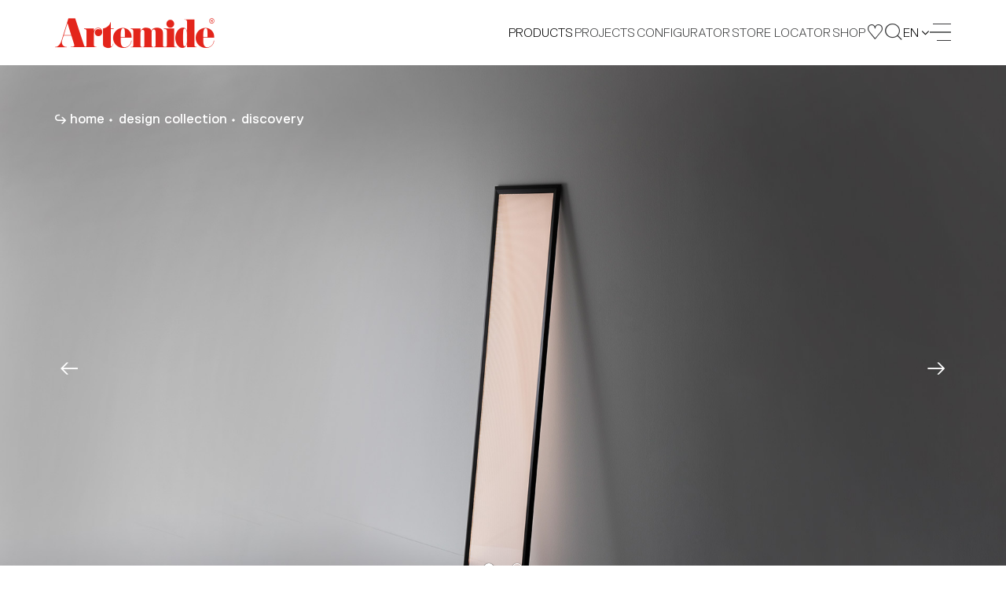

--- FILE ---
content_type: text/html;charset=UTF-8
request_url: https://www.artemide.com/en/subfamily/4746409/discovery-floor
body_size: 16038
content:
<!DOCTYPE html>
<html lang="en">
<head>
	<meta charset="utf-8"/>
	<link rel="stylesheet" type="text/css" href="/static/OwlCarousel2-2.2.1/dist/assets/owl.carousel.css" />
	
	
	<meta name="facebook-domain-verification" content="xpyi3n5oevzdmdt0v6bp8chw3l2ub8" />

    <meta name="creator" content="Studio Ghezzi - Ingegneria del Web - Milano, https://studio.ghezzi.net/">
    
	<meta http-equiv="X-UA-Compatible" content="IE=edge">
	<meta name="viewport" content="width=device-width, initial-scale=1, maximum-scale=2, minimum-scale=1, shrink-to-fit=no">
	<link rel="stylesheet" type="text/css" href="/static/bootstrap-4.3.1/css/bootstrap.min.css" />
	<link rel="stylesheet" type="text/css" href="/res-2013/css/artemide2.min.css" />
	<link rel="stylesheet" type="text/css" href="/res-2013/css/artemide2-additional.min.css" />
    
    
    <link rel="stylesheet" type="text/css" href="/res-2013/css/yada.min.css" />
    <!-- <link rel="stylesheet" type="text/css" th:href="@{|/res/css/artemide${@config.min}.css|}" /> -->
    <script src="/static/jquery-3.7.1.min.js"></script>
    <script src="/static/bcSwipe-master/jquery.bcSwipe.min.js"></script>
    
	<title>Artemide - Discovery Floor</title>
    
    <!-- Global site tag (gtag.js) - Google Analytics -->
	<script async src="https://www.googletagmanager.com/gtag/js?id=UA-9438537-3"></script>
	<script>
	  window.dataLayer = window.dataLayer || [];
	  function gtag(){window.dataLayer.push(arguments);}
	  gtag('js', new Date());
	  // gtag('config', 'UA-9438537-3');
	</script>

	
		<link rel="apple-touch-icon" sizes="180x180" href="/res-2013/favicon/apple-touch-icon.png">
		<link rel="icon" type="image/png" sizes="32x32" href="/res-2013/favicon/favicon-32x32.png">
		<link rel="icon" type="image/png" sizes="16x16" href="/res-2013/favicon/favicon-16x16.png">
		
		<link rel="manifest" href="/res-2013/favicon/manifest.json">
		<link rel="mask-icon" href="/res-2013/favicon/safari-pinned-tab.svg" color="#e3251b">
		<link rel="shortcut icon" href="/res-2013/favicon/favicon.ico">
		<meta name="theme-color" content="#ffffff">   
	 

	<link rel="stylesheet" type="text/css" href="/res-2013/css/subfamily2.min.css" />  
</head>
<body class="amd subfamily white-header">
	







<div id="amdCookieBanner" class="modal fade" tabindex="-1"  data-backdrop="static">
  <div class="modal-dialog modal-dialog-centered">
    <div class="modal-content dark">
      <div class="modal-header">
        <h5 class="modal-title">USE OF COOKIES</h5>
        <button id="cookieCloseIcon" class="home-newsletter__close icon-ics-light" data-dismiss="modal" aria-label="Close"></button>
      </div>
      <div class="modal-body">
        <p>We use cookies that are strictly necessary for the operation of our site. Setting third-party analytics and targeting cookies, to help us improve your experience on our site and collect useful information about you, is optional. We will not set these cookies unless you enable them. Use of this banner cookie will set a cookie on your device to allow us to remember your cookie usage preferences. 
<br><br>For more detailed information about the cookies we use, you can refer to our <a href="/en/privacy-policy#generalPolicy-collapseGeneralIntro">Cookie Policy</a>.</p>
        
		<div class="cookie-radio">
			<div class="radio2 smallSize">
				<input type="checkbox" name="necessary" checked disabled >
				<span></span>
			</div>
			<p>Strictly necessary & Technical cookies</p>
		</div>
		<p>Strictly necessary cookies enable the core functionality of our website. You can disable them by changing your browser settings, but this may affect the proper functioning of the website.</p>

		<div class="cookie-radio">
			<div class="radio2 smallSize">
				<input type="checkbox" name="targeting" >
				<span></span>
			</div>
			<p>Targeting cookies</p>
		</div>
		<p>We would like to set third-party targeting cookies to enable you to receive more targeted advertising by collecting and analyzing information about your interests.</p>

		<div class="buttonBar">
			<button id="cookieAcceptAll" type="button" class="btn2">
				<span>Accept all</span>
			</button>
			<button id="cookieSaveAndClose" type="button" class="btn2">
				<span>Save and close</span>
			</button>
		</div>        
        
      </div>
    </div>
  </div>
</div>

<script id="cookieScript">

/**
 * Dynamically loads scripts when tracking cookies have been accepted
*/
var gtagConfigured = false;
var notOptionalConfig = {
	// Docs: https://developers.google.com/tag-platform/devguides/privacy#privacy_and_consent_parameters
	'allow_google_signals': false,		// events sent from the tag will not be used for ads personalization and demographics and interests reports
	'allow_ad_personalization_signals': false,	// events sent from the tag will not be used for ads personalization, but they can still be used for demographics and interests reporting
	'restricted_data_processing': true,	// Google will limit how it uses the events sent from the tag
	'anonymize_ip': true,				// anonymize IP addresses for all events
	'ads_data_redaction': true
}
var optionalConfig = {
	'allow_google_signals': true,
	'allow_ad_personalization_signals': true,
	'restricted_data_processing': false,
	'anonymize_ip': false,
	'ads_data_redaction': false
}
var notOptionalConsent = {
	// Docs: https://developers.google.com/tag-platform/devguides/privacy#consent_mode
	'ad_storage': 'denied'
	// 'analytics_storage': 'denied'
}
var optionalConsent = {
	'ad_storage': 'granted'
	// 'analytics_storage': 'granted'
}

optionalCookiesAccepted = function(optional) {
	if (!optional) {
		//
		// No marketing features
		//
		if (window.yada) {
 			yada.deleteCookie("_gid", ".artemide.com");
			yada.deleteCookie("_ga", ".artemide.com");
			yada.deleteCookie("_ttp", ".artemide.com");
			yada.deleteCookie("_fbp", ".artemide.com");
			yada.deleteCookie("_shopify_y", ".artemide.com");
			yada.deleteCookie("_ga_XX5GCTQWFL", ".artemide.com");
			yada.deleteCookie("_y", ".artemide.com");
			yada.deleteCookie("_tt_enable_cookie", ".artemide.com");
			yada.deleteCookie("fbm_113150012436006", ".www.artemide.com");
			yada.deleteCookie("_gat_gtag_UA_9438537_3", ".artemide.com");
		}
		if (!gtagConfigured) {
			gtag('consent', 'default', notOptionalConsent);
			gtag('config', 'UA-9438537-3', notOptionalConfig);
			gtagConfigured = true;
			// console.log("No marketing configured")
		} else {
			gtag('consent', 'update', notOptionalConsent);
			gtag('set', notOptionalConfig);
			// console.log("No marketing set")
		}
	} else {
		//
		// All features
		//
		if (!gtagConfigured) {
			gtag('config', 'UA-9438537-3');
			gtagConfigured = true;
			// console.log("Marketing configured")
		} else {
			gtag('consent', 'update', optionalConsent);
			gtag('set', optionalConfig);
			// console.log("Marketing set")
		}
	}
	
}
 
var cookieBannerCookieName="amdcookiechoice";
var cookieValNecessary = "necessary";
var cookieValOptional = "optional";

// Settings based on previous choice
var optionalAccepted = document.cookie.indexOf(cookieBannerCookieName+"="+cookieValOptional)>=0;
optionalCookiesAccepted(optionalAccepted);

</script>

<script>

	$( document ).ready(function() {
		const cookieBannerHide = yada.hasPathVariable(location.href, "privacy-policy") || yada.hasUrlParameter(location.href, "seleniumTest");
		var currentCookieValue = yada.getCookie(cookieBannerCookieName);
		const cookieDurationDays = 365;
		
		$('#amdCookieBanner').one('show.bs.modal', function (event) {
			$("#amdCookieBanner .modal-header button").click(function(){
				// Close the modal with the X icon: keep the current choice if any, or set "necessary"
				currentCookieValue = yada.getCookie(cookieBannerCookieName);
				const valueWhenClosing = currentCookieValue==""?cookieValNecessary:currentCookieValue;
				yada.setCookie(cookieBannerCookieName, valueWhenClosing, cookieDurationDays);
			});
			
			$("#cookieAcceptAll").click(function(){
				yada.setCookie(cookieBannerCookieName, cookieValOptional, cookieDurationDays);
				$("#amdCookieBanner").modal("hide");
				optionalCookiesAccepted(true);
			});
			
			$("#cookieSaveAndClose, #cookieCloseIcon").click(function(){
				const optional = $("#amdCookieBanner input[name=targeting]").prop("checked")
				const valueWhenClosing = optional?cookieValOptional:cookieValNecessary;
				yada.setCookie(cookieBannerCookieName, valueWhenClosing, cookieDurationDays);
				$("#amdCookieBanner").modal("hide");
				optionalCookiesAccepted(optional);
			});
		});
		
		//$("#amdCookieBanner input[name=targeting]").change(function(){
		//	$("#cookieSaveAndClose").click();
		//});
		
		$('#amdCookieBanner').on('show.bs.modal', function (event) {
			currentCookieValue = yada.getCookie(cookieBannerCookieName);
			$("#amdCookieBanner input[name=targeting]").prop("checked", currentCookieValue==cookieValOptional);
		});
		
		$('#amdCookieBanner').on('hidden.bs.modal', function (event) {
			setTimeout(amd.showNewsletterBannerMaybe, 5000);
		});
		
		if (currentCookieValue=="" && !cookieBannerHide) {
			// No cookie has been set: show the modal
			$("#amdCookieBanner").modal("show");
		}
		
	});
	
</script>





<header class="header d-print-none jsHeader">
	<div class="skipBox top showOnFocus">
		<a href="#content" class="noLoader" aria-label="Quick navigation to content or pages" tabindex="0">Skip to main content</a>
	</div>
	<nav class="navbar jsNavbar fixed-top">
		<div class="container-home d-flex align-items-center justify-content-between ">
			<!-- <div th:if="${@amdSession.impersonificationActive}" class="yadaImpersonification">
				<div class="alert alert-danger" style="padding: 0px 15px 0px 15px; margin: 0px;">
					<a th:href="@{/depersonifica}">Impersonation On - CLOSE</a>
				</div>
			</div> -->
			<a class="navbar__brand icon-artemide" href="/en/">
				<span class="screen-reader-text">Artemide home page</span>
			</a>
			<div class="navbar__links d-flex align-items-center justify-content-end">
				<div id="products-menu" class="navbar__link navbar__languages navbar--links languages jsLang">
					<div class="languages__current">
						<span>Products</span>
					</div>
					<div class="languages__wrapper">
						<ul class="languages__dropdown">
							<li class="languages__option navbar__link">
								<a href="/en/products/artemidecollection">Novelties 2025</a>
							</li>
							<li class="languages__option navbar__link">
								<a href="/en/products/design">Design Collection</a> 
							</li>
							<li class="languages__option navbar__link">
								<a href="/en/products/indoor">Architectural Indoor</a>
							</li>
							<li class="languages__option navbar__link">
								<a href="/en/products/outdoor">Architectural Outdoor</a> <!-- </* th:text="#{Home.Title.Outdoor}" */-->
							</li>
							<li class="languages__option navbar__link">
								<a href="/en/products/integralis®">INTEGRALIS<sup>®</sup> Collection</a>
							</li>
							<li class="languages__option navbar__link">
								<a href="/en/scenarios">Scenarios' Library</a>
							</li>
						</ul>
					</div>
				</div>

				<a href="/en/projects" class="navbar__link navbar--links noLoader" aria-current="false">Projects</a>

				<a class="navbar__link navbar--tablet" href="/en/configurator">
					CONFIGURATOR
				</a>

				<a class="navbar__link navbar--links noLoader" href="/en/storelocator" aria-current="false">
					STORE LOCATOR
				</a>

				<a class="navbar__link navbar--tablet noLoader" href="https://onlinestore.artemide.com/" target="_blank" aria-current="false">
					SHOP
				</a>

				<a class="navbar__link navbar--tablet-only" href="/en/my/area" aria-current="false">
					MY AREA
				</a>

				<a class="navbar__button navbar--icon navbar--shop" href="https://onlinestore.artemide.com/" target="_blank" aria-label="Shop">
					<span class="icon-shop-icon"></span>
				</a>
				
				<a class="navbar__button navbar--myarea" href="/en/my/area" aria-label="My Area" aria-current="false">
					<span class="icon-favourites"></span>
				</a>
				
				<button class="navbar__button" data-toggle="modal" data-target="#searchModal" aria-label="Search">
					<span class="icon-search"></span>
				</button>

				<div id="language-menu" class="navbar__link navbar__languages languages jsLang" tabindex="0" aria-label="Language Menu">
					<div class="languages__current" aria-label="Current Language: English">
						<span>en</span>
						<i class="icon-arrow"></i>
					</div>
					<div class="languages__wrapper">
						<ul class="languages__dropdown" role="menu">
							
							<li class="languages__option navbar__link" style="letter-spacing: 3px" role="menuitem" tabindex="0">IT</li>
							<li class="languages__option navbar__link" role="menuitem" tabindex="0">FR</li>
							<li class="languages__option navbar__link" role="menuitem" tabindex="0">DE</li>
							<li class="languages__option navbar__link" role="menuitem" tabindex="0">ES</li>
						</ul>
					</div>
				</div>

				<button data-toggle="modal" data-target="#menuModal" aria-label="open menu" class="close navbar__burger burger" tabindex="0">
					<span></span>
					<span></span>
					<span></span>
					<span></span>
				</button>
			</div>
		</div>
	</nav>

	<div class="modal fade nav-modal" tabindex="-1" role="dialog" id="menuModal" data-backdrop="false" aria-hidden="true">
		<div class="menu fsmodal modal-dialog" role="document">
			<div class="modal-content fsmodal__content">
				<div class="container-home container2--nav">
					<div class="menu__nav menu-nav jsMenuNav" id="navAccordion">
						<div class="menu-nav__block navbar--inner">
							<a class="menu-nav__category jsCategory noLoader" href="#" data-target="#navProducts" aria-controls="navProducts" data-toggle="collapse" aria-expanded="false">Products</a>
							<nav class="menu-nav__submenu jsFontSubmenu collapse" id="navProducts" data-parent="#navAccordion">
								<a href="/en/products/artemidecollection">Novelties 2025</a>
								<a href="/en/products/design">Design Collection</a> 
								<a href="/en/products/indoor">Architectural Indoor</a>
								<a href="/en/products/outdoor">Architectural Outdoor</a> <!-- </* th:text="#{Home.Title.Outdoor}" */-->
								<a href="/en/products/integralis®">INTEGRALIS<sup>®</sup> Collection</a>
								<a href="/en/scenarios">Scenarios' Library</a>
							</nav>
						</div>

						<div class="menu-nav__block navbar--inner">
							<a class="menu-nav__category" href="/en/projects">Projects</a>
						</div>

						<div class="menu-nav__block">
							<a class="menu-nav__category jsCategory noLoader" href="#" data-target="#navCompany" aria-controls="navCompany" data-toggle="collapse" aria-expanded="false">Company</a>
							<nav class="menu-nav__submenu jsFontSubmenu collapse" id="navCompany" data-parent="#navAccordion">
								<a href="/en/company/identity">Identity</a>
								
								<a href="/en/company/identity#history">History</a> 
								<a href="/en/company/designers">Designers</a> 
								<a href="/en/company/awards">Awards</a>
							</nav>
						</div>

						<div class="menu-nav__block">
							<a class="menu-nav__category" href="/en/company/sustainability">Sustainability</a>
						</div>

						<div class="menu-nav__block">
							<a class="menu-nav__category" href="/en/journal">Artemide Journal</a>
						</div>

						<div class="menu-nav__block">
							<a class="menu-nav__category jsCategory noLoader" href="#"  data-target="#navDownload" aria-controls="navDownload" data-toggle="collapse" aria-expanded="false">Downloads</a>
							<nav class="menu-nav__submenu jsFontSubmen collapse" id="navDownload" data-parent="#navAccordion">
								<a href="/en/download#catalogues">Catalogues</a> 
								<a href="/en/download#publications">Publications</a> 
								<a href="/en/download#software">Software</a> 
								 
								<a href="http://cloud.artemide.com/" target="_blank">Cloud</a>
							</nav>
						</div>
					</div>
					
					<div class="menu__search d-none"></div>

					<div class="menu__footer">
						<ul class="menu__links">
							<li>
							<a href="/en/press">
								<span>Press Area</span>
							</a>
							</li>
							<li class="desktopHide">
								<a href="/en/storelocator">
									<span>Store Locator</span>
							</a>
							</li>
							<li>
							<a href="/en/dealersArea" id="menuDealersArea">
								<span>Dealers Area</span>
							</a>
							</li>
						</ul>
						</div>
					</div>
				</div>
			</div>
		</div>

	<div class="modal search fade" tabindex="-1" role="dialog" id="searchModal" data-backdrop="false" aria-hidden="true">
		<div class="search__wrap fsmodal modal-dialog" role="document">
			<div class="modal-content fsmodal__content fsmodal__content--search">
				<div class="container2 container2--searchClose">
					<button class="search-close" type="button" data-dismiss="modal" aria-label="Close">
						<i class="icon-ics"></i>
					</button>
				</div>
				<div class="container2 container2--nav">
					<form action="/en/search" method="get" class="search__form">
						<span class="search-span jsSearchSpan">Castore</span>
						<input aria-label="Search" class="search-input jsSearchInput" name="searchString" autocomplete="off" placeholder="Search" tabindex="0">
						<button class="search-arrow icon-arrow-regular" aria-label="Search"></button>
					</form>
				</div>
			</div>
		</div>
	</div>

	<script>

		// Accessibility
		$(document).ready(function() {
			$('.icon-plus').each(function() {
				$(this).attr('aria-label', $(this).prev('span').text());
				if (!$(this).attr('tabindex')) {
					$(this).attr('tabindex', '0');
				}
			});

			$('.amd-text-main, .result__phone.headquartersPhone, .projects-choice__title, .projects-choice__description').each(function() {
				if (!$(this).attr('tabindex')) {
					$(this).attr('tabindex', '0');
				}
			});

			$('table th, table td').each(function() {
				if (!$(this).attr('tabindex')) {
					$(this).attr('tabindex', '0');
				}
				$(this).attr('aria-label', $(this).text());
			});

			$('.btn2-tag input[type="checkbox"]').on('change', function() {
				let isChecked = $(this).is(':checked');
				let label = $(this).next('button').find('span').text();
				let stateLabel = isChecked ? 'checked' : 'not checked';
				$(this).next('button').attr('aria-label', label + ', ' + stateLabel);
			});

			$('#buttonCollapseText').on('click', function () {
				let $button = $(this);
				let targetSelector = $button.attr('data-target');
				let $target = $(targetSelector);

				// Toggle aria-expanded attribute
				let isExpanded = $button.attr('aria-expanded') === 'true';
				if (!isExpanded) {
					$target.find('p:not(:empty), h1, h2, article').attr('tabindex', '0');
				} else {
					$target.find('p:not(:empty), h1, h2, article').removeAttr('tabindex');
					// if not expanded, set tabindex to 0 only to the first element
					$target.find('p:not(:empty), h1, h2, article').first().attr('tabindex', '0')
				}
			});

			$('.container-home, .frame, .family-info__text, .family-info__title, .projects__title, .family-info__app-title, .family-info__app-text, .container2, .textarea2, .contacts__country, .locator-result-country')
					.each(function () {
						let $this = $(this);
						let $pTags = $this.find('p:not(:empty), h1, h2, article');
						if ($pTags.length > 0) {
							$pTags.each(function () {
								// Check if the <p> tag is not inside an .owl-item
								if ($(this).closest('.owl-item').length === 0) {
									let $ariaExpandedFalseParent = $(this).closest('.collapse[aria-expanded="false"]');
									if ($ariaExpandedFalseParent.length > 0) {
										// if not expanded, set tabindex to 0 only to the first element
										if ($(this).is($ariaExpandedFalseParent.find('p:not(:empty), h1, h2, article').first())) {
											$(this).attr('tabindex', '0');
										}
									} else {
										$(this).attr('tabindex', '0');
									}
								}
							});
						} else {
							$this.attr('tabindex', '0');
						}
					});
			function updateFilterAriaLabel($button) {
				let $checkbox = $button.closest('.subfamily-filter__button').find('input[type="checkbox"]');
				let isChecked = $checkbox.prop('checked');
				let buttonText = $button.find('span').text();
				$button.attr('aria-label', buttonText + ' Filter ' + (isChecked ? 'selected' : 'not selected'));
			}
			// Update aria-label on page load
			let subfamilyFilter = $('.subfamily-filter__button button')
			subfamilyFilter.each(function() {
				updateFilterAriaLabel($(this));
			});
			// Update aria-label on keydown
			subfamilyFilter.on('keydown', function(e){
				if (e.key === 'Enter' || e.keyCode === 13) {
					e.preventDefault();
					let $checkbox = $(this).closest('.subfamily-filter__button').find('input[type="checkbox"]');
					let isChecked = !$checkbox.prop('checked');
					$checkbox.prop('checked', isChecked).attr('aria-checked', isChecked);
					updateFilterAriaLabel($(this));
				}
			});
		});

		// Accessibility - Borders for focus on elements
		$(document).on('mousedown', function() {
			$('.header .navbar__button, .history-timeline-prev.arrow-next, .history-timeline-next.arrow-next, .text-plus-icon.icon-plus, .header .navbar__burger, .footer__buttons .btn2--footer, .btn2, .input2, .textarea2, .search-close, .icon-link.shareButton, .icolink.shareButton, .icon-link.downloadFile, .icolink.saveProject, .icon-link.chekBoxFocus').addClass('no-outline');
		});

		$(document).on('keydown', function(e) {
			if (e.key === 'Tab') {
				$('.header .navbar__button, .history-timeline-prev.arrow-next, .history-timeline-next.arrow-next, .text-plus-icon.icon-plus, .header .navbar__burger, .footer__buttons .btn2--footer, .btn2, .input2, .textarea2, .search-close, .icon-link.shareButton, .icolink.shareButton, .icon-link.downloadFile, .icolink.saveProject, .icon-link.chekBoxFocus').removeClass('no-outline');
			}
		});


		// Language Selector
		$('.jsLang').on('click', function() {
			$('.jsLang').not(this).removeClass('open');
			$(this).toggleClass('open');
		});

		$('.jsLang').on('mouseenter focusin', function() {
			$('.jsLang').removeClass('open');

			if ( $(window).width() > 1024 ) {
				$(this).addClass('hover');
			}
		});
		$('.jsLang').on('focus', function() {
			if ( $(window).width() > 1024 ) {
				$("li:first-child", $(this)).focus();
			}
		});

		$('.jsLang').on('mouseleave', function() {
			$(this).removeClass('hover');
		});
		// This prevents product/language menu navigation while the black menu is open
		// $('.jsLang').on('focusout', function() {
		//	$(this).removeClass('hover');
		//});
		// Workaround
		$('.navbar__links>.navbar__link:not(.jsLang), .navbar__brand, .navbar__button, .navbar__burger').on('focus', function() {
			$('.jsLang').removeClass('hover');
		});

		// Menu Modal
		$('#menuModal').on('hidden.bs.modal', function (e) {
			$('body').removeClass('menu-open');
			$('.jsNavbar').removeClass('inside-menu');
		})

		$('#menuModal').on('show.bs.modal', function (e) {
			$('body').addClass('menu-open');
			$('.jsNavbar').addClass('inside-menu');
		})

		// Nav Collapse
		$('.jsMenuNav').on('show.bs.collapse', function() {
			$(this).attr("style", "margin-top: 7vh");
		});

		$('.jsMenuNav').on('hidden.bs.collapse', function() {
			let cl = $(this).find(".jsCategory[aria-expanded=true]").length;
			
			if ( !cl ) {
				$(this).attr("style", "");
			}
		});

		// Search Modal
		$('#searchModal').on('show.bs.modal', function (e) {
			setTimeout(function() {
				resizeInput();
				$('.jsSearchInput').fadeIn()
			}, 0);

			setTimeout(function() {
				$('.jsSearchInput').focus();
			}, 400);
		}) 

		function resizeInput() {
			let span = $(".jsSearchSpan");
			let input = $(".jsSearchInput");
			
			span.text(input.val());

			input.addClass('active');

			if (!input.val().length) {
				// Returns to default state in case of last character deleted.
				input.removeClass('active');
				span.text(input.attr('placeholder'));
			}

			input.css("width", span.width() + "px");
		}

		$('.jsSearchInput').on("input", resizeInput);

		$(document).resize(function() {
			resizeInput;
		});

	</script>

</header>
	
	<div id="content"></div>


	
		<div id="setMyPopup" class="mypopup">
			<button class="mypopup__close jsCloseMyPopup" type="button">
				<i class="icon-ics"></i>
			</button>
			<div class="mypopup__header">
				<p class="my-title">&nbsp;</p>
			</div>

			<div class="mypopup__content">
				<div class="mypopup__row">
					<p class="my-text text-saved">New item saved.</p>
					<p class="my-text text-removed">Item removed.</p>
					<div class="mypopup__buttons">
						<a href="/my/selections" class="btn2">
							<span>View All</span>
							<i class="icon-arrow-light"></i>
						</a>
					</div>
				</div>
			</div>
		</div>
	

	
	
	
	
	<div class="showOnFocus skipBox top">
    	<a href="#skipCarousel" class="noLoader">Carousel follows: skip it</a>
    </div>
	
	<section class="subfamily__hero put-under-header hero-slider">
		<div id="topSlider" class="hero-slider__gallery hero-slider__gallery--subfamily jsCarouselHero owl-carousel">			
			<div class="hero-slider__image">
				<picture class="modules-head__image modules-head__image--o">
					<source media="(min-width: 1200px)" srcset="/contents/immagini/subfamily/discovery_gallery4926129-1920x1080.jpg">
					<source media="(min-width: 768px)" srcset="/contents/immagini/subfamily/discovery_gallery4926129-1920x1080.jpg">
					<source srcset="/contents/immagini/subfamily/discovery_gallery4926129-768x432.jpg">
					<img alt="" src="/contents/immagini/subfamily/discovery_gallery4926129-1920x1080.jpg">
				</picture>
			</div>			
			<div class="hero-slider__image">
				<picture class="modules-head__image modules-head__image--o">
					<source media="(min-width: 1200px)" srcset="/contents/immagini/subfamily/discovery_gallery4875928-1920x1080.jpg">
					<source media="(min-width: 768px)" srcset="/contents/immagini/subfamily/discovery_gallery4875928-1920x1080.jpg">
					<source srcset="/contents/immagini/subfamily/discovery_gallery4875928-768x432.jpg">
					<img alt="" src="/contents/immagini/subfamily/discovery_gallery4875928-1920x1080.jpg">
				</picture>
			</div>
		</div>
		
		<div class="container2 hero-slider__content">
			
	
	<nav class="projects__breadcrumbs breadcrumbs4 d-none d-md-flex hero-slider__breadcrumbs"
		 aria-label="Breadcrumb">
		
			<a class="breadcrumbs4__segment" href="/en/"
			   tabindex="0" aria-current="false">home</a>
			
		
			<a class="breadcrumbs4__segment" href="/en/products/design"
			   tabindex="0" aria-current="false">design collection</a>
			
		
			<a class="breadcrumbs4__segment" href="/en/products/filterFamilies?series=0#2357840/discovery"
			   tabindex="0" aria-current="true">discovery</a>
			
		
		
	</nav>


		</div>
	</section>

	<div id="skipCarousel"></div>

	<section class="subfamily__info">
		<div class="container2 container2--subfamily">
			<div class="family-info">
				<h1 class="family-info__title indented-title">Discovery<br>Floor</h1>

				<div class="family-info__content family-info__content--wide subfamily-info wow">
					<article id="collapseText" class="family-info__text collapse"
						aria-expanded="false">Discovery floor is an unobtrusive and seemingly completely absent element whose volume is only perceived when it is switched on. The innovative emitting surface enclosed by a black rim becomes the only element that constitutes this floor lamp, which is essential and theatrical thanks to the RGBW coloured or Tunable White light. It can adapt perfectly to any space, simply leaning freely against the wall or at an angle.</article>
					<button id="buttonCollapseText" class="text-plus-icon icon-plus invisible"
						data-target="#collapseText"
						aria-controls="collapseText"
						data-toggle="collapse" tabindex="0"
						aria-expanded="false">
						<span class="screen-reader-text">Read more</span>
					</button>
				</div>

				<div class="family-info__links">
					<!-- Share and download buttons -->
					<div class="module-share">
						<div class="module-share__row" >
							
							
							<a href="/en/publications/downloadFile?id=44" 
								target="_blank" class="btn2 yadaNoLoader" tabindex="0">
								<span>Download Brochure</span>
								<i class="icon-download"></i>
							</a>
							
						</div>

						<div class="module-share__row">
							<a class="icolink shareButton noLoader facebook" href="#" tabindex="0"
								aria-label="Share on Facebook" shareTitle="Artemide - Discovery Floor">
								<i class="icolink__content icolink__content--facebook icon-facebook-social-network "></i>
							</a>
							<a class="icolink shareButton noLoader twitter" href="#" tabindex="0"
								aria-label="Share on X" shareTitle="Artemide - Discovery Floor">
								<i class="icolink__content icolink__content--twitter icon-twitter-social-network "></i>
							</a>
							<a class="icolink shareButton noLoader linkedin" href="#" tabindex="0"
							aria-label="Share on Linkedin" shareTitle="Artemide - Discovery Floor">
								<i class="icolink__content icolink__content--linkedin icon-linkedin-social-network "></i>
							</a>
						</div>
					</div>
				</div>
			</div>
		</div>
	</section>

	<section id="filterAndTable">
		
	<section class="subfamily__filter subfamily-filter">
		<div class="container2 container2--subfamilyFilter">
			<p class="screen-reader-text">Filters that group the product properties within the family. Select the filters to identify the desired product.</p>
			<h2 class="subfamily-filter__title family-section-title">Product overview</h2>
			<div class="showOnFocus skipBox">
		    	<a href="#skipFilters" class="noLoader">Skip Filters</a>
		    </div>			
			<form action="/en/subfamily/4746409/filter" method="POST"
				data-yadaUpdateOnSuccess="#filterAndTable" data-yadaSuccessHandler="initProducutTable"
				data-yadaSubmitHandler="checkFilterEmpty"
				class="subfamily-filter__columns yadaAjax">
				
					
						

						
	

						
	

						
	

						
	

						
	

						
	

						
	

						
	<div class="subfamily-filter__column">
		

	<p class="subfamily-filter__subtitle family-section-subtitle">watt</p>
	<div class="filter-buttons long">
		<div class="subfamily-filter__button btn2-tag">
			<input class="yadaAjax" type="checkbox" name="trasformerPowers" aria-label="trasformerPowers" value="56W" tabindex="-1"/>
			<button onKeyDown="handleKeyDown(event, this)">
				<span>56W</span>
				<i class="icon-ics"></i>
			</button>
		</div>
		<div class="subfamily-filter__button btn2-tag">
			<input class="yadaAjax" type="checkbox" name="trasformerPowers" aria-label="trasformerPowers" value="61W" tabindex="-1"/>
			<button onKeyDown="handleKeyDown(event, this)">
				<span>61W</span>
				<i class="icon-ics"></i>
			</button>
		</div>
		<div class="subfamily-filter__button btn2-tag">
			<input class="yadaAjax" type="checkbox" name="trasformerPowers" aria-label="trasformerPowers" value="67W" tabindex="-1"/>
			<button onKeyDown="handleKeyDown(event, this)">
				<span>67W</span>
				<i class="icon-ics"></i>
			</button>
		</div>
	</div>


	</div>

						
	<div class="subfamily-filter__column">
		

	<p class="subfamily-filter__subtitle family-section-subtitle">delivered lumen output</p>
	<div class="filter-buttons long">
		<div class="subfamily-filter__button btn2-tag">
			<input class="yadaAjax" type="checkbox" name="fluxs" aria-label="fluxs" value="2972lm" tabindex="-1"/>
			<button onKeyDown="handleKeyDown(event, this)">
				<span>2972lm</span>
				<i class="icon-ics"></i>
			</button>
		</div>
		<div class="subfamily-filter__button btn2-tag">
			<input class="yadaAjax" type="checkbox" name="fluxs" aria-label="fluxs" value="RGB1036lmWhite1817lm" tabindex="-1"/>
			<button onKeyDown="handleKeyDown(event, this)">
				<span>10361817lm</span>
				<i class="icon-ics"></i>
			</button>
		</div>
		<div class="subfamily-filter__button btn2-tag">
			<input class="yadaAjax" type="checkbox" name="fluxs" aria-label="fluxs" value="W3806lm-C4054lm" tabindex="-1"/>
			<button onKeyDown="handleKeyDown(event, this)">
				<span>3806lm-4054lm</span>
				<i class="icon-ics"></i>
			</button>
		</div>
	</div>


	</div>

						
	<div class="subfamily-filter__column">
		

	<p class="subfamily-filter__subtitle family-section-subtitle">cct</p>
	<div class="filter-buttons long">
		<div class="subfamily-filter__button btn2-tag">
			<input class="yadaAjax" type="checkbox" name="ccts" aria-label="ccts" value="2700K" tabindex="-1"/>
			<button onKeyDown="handleKeyDown(event, this)">
				<span>2700K</span>
				<i class="icon-ics"></i>
			</button>
		</div>
		<div class="subfamily-filter__button btn2-tag">
			<input class="yadaAjax" type="checkbox" name="ccts" aria-label="ccts" value="2700K-6500K" tabindex="-1"/>
			<button onKeyDown="handleKeyDown(event, this)">
				<span>2700K-6500K</span>
				<i class="icon-ics"></i>
			</button>
		</div>
		<div class="subfamily-filter__button btn2-tag">
			<input class="yadaAjax" type="checkbox" name="ccts" aria-label="ccts" value="White3000K" tabindex="-1"/>
			<button onKeyDown="handleKeyDown(event, this)">
				<span>3000K</span>
				<i class="icon-ics"></i>
			</button>
		</div>
	</div>


	</div>

						
	

						
	<div class="subfamily-filter__column">
		

	<p class="subfamily-filter__subtitle family-section-subtitle">dimmer</p>
	<div class="filter-buttons">
		<div class="subfamily-filter__button btn2-tag">
			<input class="yadaAjax" type="checkbox" name="controlTypes" aria-label="controlTypes" value="No dimmer" tabindex="-1"/>
			<button onKeyDown="handleKeyDown(event, this)">
				<span>No dimmer</span>
				<i class="icon-ics"></i>
			</button>
		</div>
		<div class="subfamily-filter__button btn2-tag">
			<input class="yadaAjax" type="checkbox" name="controlTypes" aria-label="controlTypes" value="Dimmable: APP" tabindex="-1"/>
			<button onKeyDown="handleKeyDown(event, this)">
				<span>Dimmable: APP</span>
				<i class="icon-ics"></i>
			</button>
		</div>
	</div>


	</div>


				
			</form>
			<div id="skipFilters"></div>
		</div>
	</section>

		

	<section class="subfamily__specs subfamily-specs">
		<div class="container2">
			<p class="screen-reader-text">List of product codes. Click on the single code or icons to perform an action.</p>
			<div class="subfamily-specs__title family-section-title">Technical characteristics</div>
			<div class="showOnFocus skipBox productTable">
		    	<a href="#skipProductTable" class="noLoader">Skip Product Table</a>
		    </div>
			<table class="specs-table desktop-hd-only">
			<tr class="specs-table__thead">
				<th class="specs-table__image"></th>
				<th class="prodottoName family-section-subtitle">Product name</th>
				<th class="family-section-subtitle">Code</th>
				<th class="family-section-subtitle">Watt</th>
				<th class="family-section-subtitle">Lm</th>
				<th class="family-section-subtitle">CCT</th>
				<th class="family-section-subtitle">Colour</th>
				<th class="twApp"></th>
				<th class="family-section-subtitle">Save</th>
			</tr>
			
			<tr class="among"><!-- Crea spazio -->
			</tr>
			
			
			
			<tr>
				<td><img class="specs-table__img" alt="Discovery Floor - White Violet Integralis" loading="lazy" src="/contents/immagini/prodotto/yaf_discovery_terra_184291_19273169ecf.jpg"/></td>
				<td id="4752282" class="specs-table__td prodottoName">Discovery Floor - White Violet Integralis</td>
				<td class="codeData">
					<a class="btn2 specs-table__button yadaAjax noLoader"
					aria-describedby="4752282"
						href="/en/product/modalProdotto?id=4752282" data-yadaHash="4752282/discovery-floor-white-violet-integralis">
						<span>2040030IN1APP</span>
						
					</a>
				</td>
				<td class="smallField">67W</td>
				<td class="smallField">2972lm</td>
				<td class="smallField">2700K</td>
				<td>
					
					<div class="specs-table__color">
						<img loading="lazy" src="/contents/immagini/prodotto/discovery_terra_colorimage4931357-48x48.jpg">
					</div>
				</td>
				<td class="containerTW"> 
					<span class="icon-app" role="img" aria-label="Product Compatible with Artemide App"> </span>
					<span class="icon-integralis" role="img" aria-label="Integralis"> </span>
					
				</td>
				<td>
					<div class="specs-table__buttons" tabindex="-1">
						<a class="icon-link noLoader" href="/en/product/pdf/4752282/discovery-floor-white-violet-integralis"
							aria-label="Click to download PDF" target="_blank">
							<i class="icon-link__content icon-text  icon-link__content--share"></i>
						</a>
						<a class="icon-link noLoader sDownloadAll" href="/en/product/downloadAllFiles?id=4752282"
							aria-label="Click to download code files">
							<i class="icon-download icon-link__content  icon-link__content--share"></i>
						</a>
						<div tabindex="0" class="icon-link yadaAjax noLoader jsToggleFavorite" data-id="4752282">
							<i class="icon-favourites-full icon-link__content--heart"></i>
						</div>
					</div>
				</td>
			</tr>
			<tr>
				<td><img class="specs-table__img" alt="Discovery Floor - RGBW" loading="lazy" src="/contents/immagini/prodotto/yaf_discovery_terra_182673_1927315d1d3.jpg"/></td>
				<td id="4751538" class="specs-table__td prodottoName">Discovery Floor - RGBW</td>
				<td class="codeData">
					<a class="btn2 specs-table__button yadaAjax noLoader"
					aria-describedby="4751538"
						href="/en/product/modalProdotto?id=4751538" data-yadaHash="4751538/discovery-floor-rgbw">
						<span>2041030APP</span>
						
					</a>
				</td>
				<td class="smallField">56W</td>
				<td class="smallField">RGB 1036lm White 1817lm</td>
				<td class="smallField">White 3000K</td>
				<td>
					
					<div class="specs-table__color">
						<img loading="lazy" src="/contents/immagini/prodotto/discovery_terra_colorimage4875932-48x48.jpg">
					</div>
				</td>
				<td class="containerTW"> 
					<span class="icon-app" role="img" aria-label="Product Compatible with Artemide App"> </span>
					
					
				</td>
				<td>
					<div class="specs-table__buttons" tabindex="-1">
						<a class="icon-link noLoader" href="/en/product/pdf/4751538/discovery-floor-rgbw"
							aria-label="Click to download PDF" target="_blank">
							<i class="icon-link__content icon-text  icon-link__content--share"></i>
						</a>
						<a class="icon-link noLoader sDownloadAll" href="/en/product/downloadAllFiles?id=4751538"
							aria-label="Click to download code files">
							<i class="icon-download icon-link__content  icon-link__content--share"></i>
						</a>
						<div tabindex="0" class="icon-link yadaAjax noLoader jsToggleFavorite" data-id="4751538">
							<i class="icon-favourites-full icon-link__content--heart"></i>
						</div>
					</div>
				</td>
			</tr>
			<tr>
				<td><img class="specs-table__img" alt="Discovery Floor - TW" loading="lazy" src="/contents/immagini/prodotto/yaf_discovery_terra_180955_1927314ef47.jpg"/></td>
				<td id="4751540" class="specs-table__td prodottoName">Discovery Floor - TW</td>
				<td class="codeData">
					<a class="btn2 specs-table__button yadaAjax noLoader"
					aria-describedby="4751540"
						href="/en/product/modalProdotto?id=4751540" data-yadaHash="4751540/discovery-floor-tw">
						<span>2040030APP</span>
						
					</a>
				</td>
				<td class="smallField">61W</td>
				<td class="smallField">W 3806lm - C 4054lm</td>
				<td class="smallField">2700K - 6500K</td>
				<td>
					
					<div class="specs-table__color">
						<img loading="lazy" src="/contents/immagini/prodotto/discovery_terra_colorimage4875970-48x48.jpg">
					</div>
				</td>
				<td class="containerTW"> 
					<span class="icon-app" role="img" aria-label="Product Compatible with Artemide App"> </span>
					
					<span class="icon-tw" role="img" aria-label="Product with TW technology"> </span>
				</td>
				<td>
					<div class="specs-table__buttons" tabindex="-1">
						<a class="icon-link noLoader" href="/en/product/pdf/4751540/discovery-floor-tw"
							aria-label="Click to download PDF" target="_blank">
							<i class="icon-link__content icon-text  icon-link__content--share"></i>
						</a>
						<a class="icon-link noLoader sDownloadAll" href="/en/product/downloadAllFiles?id=4751540"
							aria-label="Click to download code files">
							<i class="icon-download icon-link__content  icon-link__content--share"></i>
						</a>
						<div tabindex="0" class="icon-link yadaAjax noLoader jsToggleFavorite" data-id="4751540">
							<i class="icon-favourites-full icon-link__content--heart"></i>
						</div>
					</div>
				</td>
			</tr>
			
			
			</table>

			
			
			
			
			<div class="specs__table specs-table tablet-only">
				<div class="specs-table__thead">
					<div class="specs-table__tr">
						<div class="specs-table__image"></div>
						<div class="specs-table__content">
							<div class="specs-table__td family-section-subtitle">Product name</div>
							<div class="specs-table__td family-section-subtitle">Code</div>
							<div class="specs-table__td family-section-subtitle">Watt</div>
							<div class="specs-table__td family-section-subtitle">Lm</div>
							<div class="specs-table__td family-section-subtitle">CCT</div>
							<div class="specs-table__td family-section-subtitle twApp__colors">Colour</div>
							<div class="specs-table__td family-section-subtitle twApp"></div>
							<div class="specs-table__td family-section-subtitle">Save</div>
						</div>
					</div>
				</div>
				<div class="specs-table__tbody">
					
						<div class="specs-table__tr">
							<div class="specs-table__image">
								<img class="specs-table__img" alt="Discovery Floor - White Violet Integralis" loading="lazy" src="/contents/immagini/prodotto/yaf_discovery_terra_184291_19273169ecf.jpg"/>
							</div>
							<div class="specs-table__content">
								<div class="specs-table__td"><span>Discovery Floor - White Violet Integralis</span></div>
								<div class="specs-table__td">
									<a class="btn2 specs-table__button yadaAjax"
										href="/en/product/modalProdotto?id=4752282" data-yadaHash="4752282/discovery-floor-white-violet-integralis">
										<span>2040030IN1APP</span>
										
									</a>
								</div>
								<div class="specs-table__td">67W</div>
								<div class="specs-table__td">2972lm</div>
								<div class="specs-table__td">2700K</div>
								<div class="specs-table__td twApp__colors">
									<div class="specs-table__color">
										<img alt="" loading="lazy" src="/contents/immagini/prodotto/discovery_terra_colorimage4931357-48x48.jpg">
									</div>
								</div>
								<div class="specs-table__td twApp__icons" > 									
									<span class="icon-app"> </span>
									<span class="icon-integralis"> </span>
									
								</div>
								<div class="specs-table__td specs-table__buttons">
									<a class="icon-link noLoader" href="/en/product/pdf/4752282/discovery-floor-white-violet-integralis" target="_blank">
										<i class="icon-link__content icon-text  icon-link__content--share"></i>
									</a>
									<a class="icon-link noLoader sDownloadAll" href="/en/product/downloadAllFiles?id=4752282">
										<i class="icon-download icon-link__content  icon-link__content--share"></i>
									</a>
									<div class="icon-link noLoader jsToggleFavorite" data-id="4752282">
										<i class="icon-favourites-full icon-link__content--heart"></i>
									</div>
								</div>
							</div>
						</div>
						<div class="specs-table__tr">
							<div class="specs-table__image">
								<img class="specs-table__img" alt="Discovery Floor - RGBW" loading="lazy" src="/contents/immagini/prodotto/yaf_discovery_terra_182673_1927315d1d3.jpg"/>
							</div>
							<div class="specs-table__content">
								<div class="specs-table__td"><span>Discovery Floor - RGBW</span></div>
								<div class="specs-table__td">
									<a class="btn2 specs-table__button yadaAjax"
										href="/en/product/modalProdotto?id=4751538" data-yadaHash="4751538/discovery-floor-rgbw">
										<span>2041030APP</span>
										
									</a>
								</div>
								<div class="specs-table__td">56W</div>
								<div class="specs-table__td">RGB 1036lm White 1817lm</div>
								<div class="specs-table__td">White 3000K</div>
								<div class="specs-table__td twApp__colors">
									<div class="specs-table__color">
										<img alt="" loading="lazy" src="/contents/immagini/prodotto/discovery_terra_colorimage4875932-48x48.jpg">
									</div>
								</div>
								<div class="specs-table__td twApp__icons" > 									
									<span class="icon-app"> </span>
									
									
								</div>
								<div class="specs-table__td specs-table__buttons">
									<a class="icon-link noLoader" href="/en/product/pdf/4751538/discovery-floor-rgbw" target="_blank">
										<i class="icon-link__content icon-text  icon-link__content--share"></i>
									</a>
									<a class="icon-link noLoader sDownloadAll" href="/en/product/downloadAllFiles?id=4751538">
										<i class="icon-download icon-link__content  icon-link__content--share"></i>
									</a>
									<div class="icon-link noLoader jsToggleFavorite" data-id="4751538">
										<i class="icon-favourites-full icon-link__content--heart"></i>
									</div>
								</div>
							</div>
						</div>
						<div class="specs-table__tr">
							<div class="specs-table__image">
								<img class="specs-table__img" alt="Discovery Floor - TW" loading="lazy" src="/contents/immagini/prodotto/yaf_discovery_terra_180955_1927314ef47.jpg"/>
							</div>
							<div class="specs-table__content">
								<div class="specs-table__td"><span>Discovery Floor - TW</span></div>
								<div class="specs-table__td">
									<a class="btn2 specs-table__button yadaAjax"
										href="/en/product/modalProdotto?id=4751540" data-yadaHash="4751540/discovery-floor-tw">
										<span>2040030APP</span>
										
									</a>
								</div>
								<div class="specs-table__td">61W</div>
								<div class="specs-table__td">W 3806lm - C 4054lm</div>
								<div class="specs-table__td">2700K - 6500K</div>
								<div class="specs-table__td twApp__colors">
									<div class="specs-table__color">
										<img alt="" loading="lazy" src="/contents/immagini/prodotto/discovery_terra_colorimage4875970-48x48.jpg">
									</div>
								</div>
								<div class="specs-table__td twApp__icons" > 									
									<span class="icon-app"> </span>
									
									<span class="icon-tw"> </span>
								</div>
								<div class="specs-table__td specs-table__buttons">
									<a class="icon-link noLoader" href="/en/product/pdf/4751540/discovery-floor-tw" target="_blank">
										<i class="icon-link__content icon-text  icon-link__content--share"></i>
									</a>
									<a class="icon-link noLoader sDownloadAll" href="/en/product/downloadAllFiles?id=4751540">
										<i class="icon-download icon-link__content  icon-link__content--share"></i>
									</a>
									<div class="icon-link noLoader jsToggleFavorite" data-id="4751540">
										<i class="icon-favourites-full icon-link__content--heart"></i>
									</div>
								</div>
							</div>
						</div>
					
				</div>
			</div>
			
			
			
			
			
			
			
			
			
			
						
			<div class="specs__table specs-table mobile-only">
				<div class="specs-table__thead">
					<div class="specs-table__tr">
						<div class="specs-table__image"></div>
						<div class="specs-table__content">
							<div class="specs-table__td family-section-subtitle">Product name</div>
							<div class="specs-table__td family-section-subtitle">Code</div>
							<div class="specs-table__td family-section-subtitle">Watt</div>
							<div class="specs-table__td family-section-subtitle">Lm</div>
							<div class="specs-table__td family-section-subtitle">CCT</div>
							<div class="specs-table__td family-section-subtitle twApp__colors">Colour</div>
							<div class="specs-table__td family-section-subtitle twApp"></div>
							<div class="specs-table__td family-section-subtitle">Save</div>
						</div>
					</div>
				</div>
				<div class="specs-table__tbody">
					
						<div class="specs-table__tr">
							<div class="specs-table__image">
								<img class="specs-table__img" alt="Discovery Floor - White Violet Integralis" loading="lazy" src="/contents/immagini/prodotto/yaf_discovery_terra_184291_19273169ecf.jpg"/>
							</div>
							<div class="specs-table__content">
								<div class="specs-table__td">Discovery Floor - White Violet Integralis</div>
								<div class="specs-table__td">
									<a class="btn2 specs-table__button yadaAjax"
										href="/en/product/modalProdotto?id=4752282" data-yadaHash="4752282/discovery-floor-white-violet-integralis">
										<span>2040030IN1APP</span>
										
									</a>
								</div>
								<div class="specs-table__td">67W</div>
								<div class="specs-table__td">2972lm</div>
								<div class="specs-table__td">2700K</div>
								<div class="specs-table__td twApp__colors">
									<div class="specs-table__color">
										<img alt="" loading="lazy" src="/contents/immagini/prodotto/discovery_terra_colorimage4931357-48x48.jpg">
									</div>
								</div>
								<div class="specs-table__td twApp__icons" > 
									<span class="icon-app"> </span>
									<span class="icon-integralis"> </span>
									
								</div>
								<div class="specs-table__td specs-table__buttons">
									<a class="icon-link noLoader" href="/en/product/pdf/4752282/discovery-floor-white-violet-integralis" target="_blank">
										<i class="icon-link__content icon-text  icon-link__content--share"></i>
									</a>
									<a class="icon-link noLoader sDownloadAll" href="/en/product/downloadAllFiles?id=4752282">
										<i class="icon-download icon-link__content  icon-link__content--share"></i>
									</a>
									<div class="icon-link noLoader jsToggleFavorite" data-id="4752282">
										<i class="icon-favourites-full icon-link__content--heart"></i>
									</div>
								</div>
							</div>
						</div>
						<div class="specs-table__tr">
							<div class="specs-table__image">
								<img class="specs-table__img" alt="Discovery Floor - RGBW" loading="lazy" src="/contents/immagini/prodotto/yaf_discovery_terra_182673_1927315d1d3.jpg"/>
							</div>
							<div class="specs-table__content">
								<div class="specs-table__td">Discovery Floor - RGBW</div>
								<div class="specs-table__td">
									<a class="btn2 specs-table__button yadaAjax"
										href="/en/product/modalProdotto?id=4751538" data-yadaHash="4751538/discovery-floor-rgbw">
										<span>2041030APP</span>
										
									</a>
								</div>
								<div class="specs-table__td">56W</div>
								<div class="specs-table__td">RGB 1036lm White 1817lm</div>
								<div class="specs-table__td">White 3000K</div>
								<div class="specs-table__td twApp__colors">
									<div class="specs-table__color">
										<img alt="" loading="lazy" src="/contents/immagini/prodotto/discovery_terra_colorimage4875932-48x48.jpg">
									</div>
								</div>
								<div class="specs-table__td twApp__icons" > 
									<span class="icon-app"> </span>
									
									
								</div>
								<div class="specs-table__td specs-table__buttons">
									<a class="icon-link noLoader" href="/en/product/pdf/4751538/discovery-floor-rgbw" target="_blank">
										<i class="icon-link__content icon-text  icon-link__content--share"></i>
									</a>
									<a class="icon-link noLoader sDownloadAll" href="/en/product/downloadAllFiles?id=4751538">
										<i class="icon-download icon-link__content  icon-link__content--share"></i>
									</a>
									<div class="icon-link noLoader jsToggleFavorite" data-id="4751538">
										<i class="icon-favourites-full icon-link__content--heart"></i>
									</div>
								</div>
							</div>
						</div>
						<div class="specs-table__tr">
							<div class="specs-table__image">
								<img class="specs-table__img" alt="Discovery Floor - TW" loading="lazy" src="/contents/immagini/prodotto/yaf_discovery_terra_180955_1927314ef47.jpg"/>
							</div>
							<div class="specs-table__content">
								<div class="specs-table__td">Discovery Floor - TW</div>
								<div class="specs-table__td">
									<a class="btn2 specs-table__button yadaAjax"
										href="/en/product/modalProdotto?id=4751540" data-yadaHash="4751540/discovery-floor-tw">
										<span>2040030APP</span>
										
									</a>
								</div>
								<div class="specs-table__td">61W</div>
								<div class="specs-table__td">W 3806lm - C 4054lm</div>
								<div class="specs-table__td">2700K - 6500K</div>
								<div class="specs-table__td twApp__colors">
									<div class="specs-table__color">
										<img alt="" loading="lazy" src="/contents/immagini/prodotto/discovery_terra_colorimage4875970-48x48.jpg">
									</div>
								</div>
								<div class="specs-table__td twApp__icons" > 
									<span class="icon-app"> </span>
									
									<span class="icon-tw"> </span>
								</div>
								<div class="specs-table__td specs-table__buttons">
									<a class="icon-link noLoader" href="/en/product/pdf/4751540/discovery-floor-tw" target="_blank">
										<i class="icon-link__content icon-text  icon-link__content--share"></i>
									</a>
									<a class="icon-link noLoader sDownloadAll" href="/en/product/downloadAllFiles?id=4751540">
										<i class="icon-download icon-link__content  icon-link__content--share"></i>
									</a>
									<div class="icon-link noLoader jsToggleFavorite" data-id="4751540">
										<i class="icon-favourites-full icon-link__content--heart"></i>
									</div>
								</div>
							</div>
						</div>
					
				</div>
			</div>
			<!-- The style is temporary - to be fixed -->
			
			<div id="skipProductTable"></div>
		</div>
	</section>


	</section>

	<section class="subfamily__tiles subfamily-tiles">
		<div class="container2">
			<div class="subfamily-tiles__inner">
				
				<div class="subfamily-tiles__half onlyOneDesigner">
					<div id="skipCarouselProjects"></div>
					<!-- For single designer set image size to 960x960. -->
					<a href="/en/company/designers/231/ernesto-gismondi" 
						class="subfamily-tiles__block" >
						<picture class="subfamily-tiles__image">
							<img alt="" loading="lazy" src="/contents/immagini/designer/4865742-960x960.jpg">
						</picture>
						<!-- <div class="subfamily-tiles__content">
							<div class="indented-title-icon">
								Designer <br>Ernesto Gismondi
							</div>
						</div> -->
					<div class="subfamily-tiles__content catch-title">
						Designer
						<div class="catch-title__line" >
							<i class="icon-catch-arrow-regular"></i>
							Ernesto Gismondi
					</div>
				</div>
					</a>
				</div>
				
				
				
				
				
				
			</div>
			
		</div>
	</section>

	
	

	
	

	<section  class="subfamily__collection subfamily-collection">
		<div class="container2">
			<div class="subfamily-collection__title indented-title-icon">
				Discovery <br>Collection
			</div>
			<div class="showOnFocus skipBox subfamilyCollection">
				<a href="#skipCarouselSubfamilies" class="noLoader">Carousel follows: skip it</a>
			</div>
			<div class="subfamily-collection__pictures owl-carousel jsCarousel" id="subfamilySlider">
				<a class="subfamily-collection__picture"  href="/en/subfamily/4039201/discovery-wall">
					<picture class="subfamily-collection__image">
						
						<img alt="" loading="lazy" src="/contents/immagini/subfamily/discovery_4039816-480x480.jpg">
					</picture>
					<div class="subfamily-collection__name">
						<i class="icon-arrow-link-regular"></i>
						<span>Discovery Wall</span>
					</div>
				</a><a class="subfamily-collection__picture"  href="/en/subfamily/4746426/discovery-spot">
					<picture class="subfamily-collection__image">
						
						<img alt="" loading="lazy" src="/contents/immagini/subfamily/discovery_4960374-480x480.jpg">
					</picture>
					<div class="subfamily-collection__name">
						<i class="icon-arrow-link-regular"></i>
						<span>Discovery Spot</span>
					</div>
				</a><a class="subfamily-collection__picture"  href="/en/subfamily/4746315/discovery-vertical">
					<picture class="subfamily-collection__image">
						
						<img alt="" loading="lazy" src="/contents/immagini/subfamily/discovery_4758562-480x480.jpg">
					</picture>
					<div class="subfamily-collection__name">
						<i class="icon-arrow-link-regular"></i>
						<span>Discovery Vertical</span>
					</div>
				</a><a class="subfamily-collection__picture"  href="/en/subfamily/2357859/discovery-space">
					<picture class="subfamily-collection__image">
						
						<img alt="" loading="lazy" src="/contents/immagini/subfamily/discovery_2357868-480x480.jpg">
					</picture>
					<div class="subfamily-collection__name">
						<i class="icon-arrow-link-regular"></i>
						<span>Discovery Space</span>
					</div>
				</a>
			</div>
			<div id="skipCarouselSubfamilies"></div>
		</div>
	</section>

	<div class="subfamily__loadmore d-flex align-items-center justify-content-center">
		<a href="/en/contact-us" class="btn2 btn2--more">
            <span>contact us for more information</span>
            <i class="icon-arrow-regular"></i>
        </a>
	</div>

	 

	


	<footer id="footer2">
		<div class="footer dark-scheme d-print-none">
			<section class="container2 container2--footer footer__wrapper">
				<div class="footer__letter" aria-controls="footer2" >
					<i class="icon-a-punto "></i>
				</div>

				<div class="d-flex flex-column flex-md-row footer__content justify-content-between align-items-md-end align-items-lg-start">
					<div class="footer__copyright">
						&copy; <span>2026</span>
						Artemide S.p.A. – All Rights Reserved
						<br/>
						TVA (IT)00846890150
					</div>
					<div class="footer__social text-md-right">
						<p class="footer__title">Follow Us</p>
						<div class="footer__social-links d-flex justify-content-between">
							<a href="#wechatModal" data-toggle="modal" class="yadaNoLoader">
								<i class="icon-wechat-social-network"></i>
								<span class="screen-reader-text">Go to our WeChat page</span>
							</a>
							<a href="https://www.facebook.com/ArtemideGroup" target="_blank" aria-label="Go to our Facebook page" tabindex="0">
								<i class="icon-facebook-social-network"></i>
								<span class="screen-reader-text">Go to our Facebook page</span>
							</a>
							<a href="https://x.com/artemide" target="_blank" aria-label="Go to our X page" tabindex="0">
								<i class="icon-twitter-social-network"></i>
								<span class="screen-reader-text">Go to our X page</span>
							</a>
							<a href="http://www.instagram.com/artemide_lighting" target="_blank" aria-label="Go to our Instagram page" tabindex="0">
								<i class="icon-instagram-social-network"></i>
								<span class="screen-reader-text">Go to our Instagram page</span>
							</a>
							<a href="http://pinterest.com/artemideworld/" target="_blank" aria-label="Go to our Pinterest page" tabindex="0">
								<i class="icon-pinterest-social-network"></i>
								<span class="screen-reader-text">Go to our Pinterest page</span>
							</a>
							<a href="https://www.linkedin.com/company/artemide" target="_blank" aria-label="Go to our Linkedin page" tabindex="0">
								<i class="icon-linkedin-social-network"></i>
								<span class="screen-reader-text">Go to our Linkedin page</span>
							</a>
							<a href="https://www.youtube.com/user/ArtemideVideoChannel" target="_blank" aria-label="Go to our YouTube page" tabindex="0">
								<i class="icon-youtube-social-network"></i>
								<span class="screen-reader-text">Go to our YouTube page</span>
							</a>
						</div>
					</div>
				</div>
				
				<div class="modal" id="wechatModal" tabindex="-1">
				  <div class="modal-dialog modal-dialog-centered">
				    <div class="modal-content">
				      <div class="modal-header">
				        <button type="button" class="close" data-dismiss="modal" aria-hidden="true"><i class="icon-ics"></i></button>
				      </div>
				      <div class="modal-body">
						<p>Scan the QR code or search Artemide Lighting on WeChat</p>
				        <img class="img-fluid" src="/res-2013/images/wechatCode.png">
				      </div>
				    </div>
				  </div>
				</div>				

				<div class="footer__buttons d-flex flex-column flex-lg-row justify-content-between">
					<div class="footer__button">
						<p class="footer__title">Newsletter</p>
						<a type="button" class="btn2 btn2--footer" href="/en/newsletter" aria-label="Newsletter" tabindex="0">
							<span>Subscribe</span>
							<i class="icon-newsletter"></i>
						</a>
					</div>
					<div class="footer__button d-flex flex-column">
						<p class="footer__title">Store Locator</p>
						<a class="btn2 btn2--footer" href="/en/storelocator" aria-label="Store Locator" tabindex="0">
							<span>Find our stores</span>
							<i class="icon-newsletter"></i>
						</a>
					</div>
					<div class="footer__button d-flex flex-column">
						<p class="footer__title">North America</p>
						<a class="btn2 btn2--footer" href="https://www.artemide.net/en/" target="_blank" aria-label="North America" tabindex="0">
							<span>Visit website</span>
							<i class="icon-newsletter"></i>
						</a>
					</div>
				</div>
				
				<div class="footer__links d-flex flex-column flex-md-row justify-content-start justify-content-md-center justify-content-lg-between flex-wrap">
					<a class="footer__link" href="http://cloud.artemide.com/" target="_blank" tabindex="0">Cloud</a>
					<a class="footer__link" href="/en/jobs" tabindex="0">Jobs</a>
					<a class="footer__link" href="/en/contact-us" tabindex="0">Contact us</a>
					
					<a class="footer__link" href="http://cloud.artemide.com/5-years-warranty" target="_blank" tabindex="0">5 Years Warranty</a>
					<a class="footer__link" href="/en/code-of-ethics" tabindex="0">Code of Ethics</a>
					<a class="footer__link" href="/en/privacy-policy" tabindex="0">Privacy Policy</a>
					<a class="footer__link" href="/en/terms-and-conditions" tabindex="0">Terms and Conditions</a>
					<a class="footer__link" href="/en/accessibility" tabindex="0">ACCESSIBILITY</a>
					<a class="footer__link" href="/en/whistleblowing" tabindex="0">Whistleblowing</a>
				</div>
			</section>
		</div>
	</footer>




	<div id="yada-confirm">
	<div class="modal fade" tabindex="-1" role="dialog" aria-hidden="true">
	    <div class="modal-dialog yadaConfirm">
	        <div class="modal-content">

		      <div class="modal-header">
		      	<span class="modal-title confirm-title"></span>
				<button type="button" class="close" data-dismiss="modal" aria-hidden="true"><i class="icon-ics"></i></button>
			  </div>
			  
	            <div class="modal-body">
	                <p  class="panel-body">Please confirm</p>
				</div>
				
	            <div class="modal-footer">
					<button type="button" class="btn2 btn2--modal okButton" data-dismiss="modal">Ok</button>
	                
	            </div>
			</div>
	        
      		
	        
	    </div>
	</div>
</div>


<div class="loader"></div>
<div class="loader loaderSpinner"></div>
	<script src="/static/bootstrap-4.3.1/js/bootstrap.bundle.min.js"></script>
	<script src="/static/device.min.js"></script>
	<script src="/res-2013/js/yada.min.js"></script>
	
	
    <script src="/res-2013/js/artemide.min.js"></script>


	
	<div class="modal fade" role="dialog" id="yada-notification">
	  <div class="modal-dialog yadaNotify">

		
		

		
		<div class="modal-content">

			<div class="modal-header">
				<p class="modal-title"></p>
				<button type="button" class="close" data-dismiss="modal" aria-hidden="true"><i class="icon-ics"></i></button>
			</div>

			<div class="modal-body">
				<p class="panel-body"></p>
			</div>

			<div class="modal-footer">
				<button type="button" class="btn2 btn2--modal" data-dismiss="modal">OK</button>
			</div>
		</div>
	    
	    

		

		

		
	  
	  </div><!-- /.modal-dialog -->
	</div>
	
	
	<script>
/*<![CDATA[*/

window.yada = window.yada || {};
yada.messages = yada.messages || {};

{
	let title, message;
	
	title = "";
	message = "";
	if (title!="" && message!="") {
		yada.messages.connectionError = {
			title:   title,
			message: message
		};
	}
	
	title = "";
	message = "";
	if (title!="" && message!="") {
	    yada.messages.forbiddenError = {
	        title:   title,
	        message: message
	    };
	}
	
	title = "";
	message = "";
	if (title!="" && message!="") {
		yada.messages.notfoundError = {
			title:   title,
			message: message
		};
	}
	
	title = "";
	message = "";
	if (title!="" && message!="") {
		yada.messages.serverError = {
			title:   title,
			message: message
		};
	}
	
	title = "";
	message = "";
	if (title!="" && message!="") {
		yada.messages.confirmButtons = {
			ok:     title,
			cancel: message
		};
	}
	
	title = "File Upload Error";
	message = "Only one file can be uploaded at a time";
	if (title!="" && message!="") {
		yada.messages.singleFileOnly = {
			title:   title,
			message: message
		};
	}
	
	title = "File Upload Error";
	message = "Invalid file type";
	if (title!="" && message!="") {
		yada.messages.uploadAccept = {
			title:   title,
			message: message
		};
	}
}
/*]]>*/
</script>
	<script>
/*<![CDATA[*/
// This file is needed to use the legacy message.properties keys (the new ones start with "yadajs.").
// Must be included AFTER the yada equivalent file

if (window.yada==null) {
	console.error("amdMessageProperties.html must be included after /yada/messagesProperties.html");
	// Keep going anyway
}
window.yada = window.yada || {};
yada.messages = yada.messages || {};

yada.messages.connectionError = {
	title:   "Connection Error",
	message: "Your browser could not connect to our server: please try again later"
};
yada.messages.confirmButtons = {
	ok:     "Ok",
	cancel: "Cancel"
};
/*]]>*/
</script>
	
	<script type="text/javascript">
		//<![CDATA[
			yada.devMode = false;
			yada.baseUrl = "\/en\/";
			yada.resourceDir = "res-2013";
	

			amd.totConfigurations = 0;

			
			$('a').not('.yadaHelpButton').not('.noLoader').not('.yadaNoLoader').not('[data-yadaconfirm]').not('[target=_blank]').not('.AHRP_subj').not('.AHRP_self').not('[data-toggle="collapse"]').click(yada.loaderOn);
			$('form').not('.noLoader').not('.yadaNoLoader').not('[data-yadaconfirm]').not('[target=_blank]').submit(function(event) {
				try {
					const originalEvent = event.originalEvent;
					if (!$(event?.submitter).hasClass('yadaNoLoader') && !$(originalEvent?.submitter).hasClass('yadaNoLoader')) {
						yada.loaderOn();
					}
				} catch (e) {
					console.error("Ignoring: " + e);
                    yada.loaderOn();
                }
			});
			
			window.amdResUrl="\/res-2013";
			window.amdLang = "en";

			amd.enableSharing();
			
			const images = document.getElementsByTagName("img");
			for (let i = 0; i < images.length; i++) {
				if (!images[i].hasAttribute("alt")) {
					images[i].setAttribute("alt", "");
				}
			}
			
		//]]>
	</script>
	
	
	
	<span class="yadafullPage"></span>
	





	<script src="/static/OwlCarousel2-2.2.1/dist/owl.carousel.min.js"></script>
	<script>
		function handleKeyDown(event, element) {
			if (event.key === 'Enter' || event.keyCode === 13) {
				$(element).prev('input').click();
			}
		}

		$(document).ready(function(e) {
			// Remove sayduck logo
			const sayduckViewer = $('sayduck-viewer');
			let counter = 10;
			if (sayduckViewer.length>0) {
				const checkShadowRoot = () => {
					  const shadowRoot = sayduckViewer[0].shadowRoot;
					  if (shadowRoot) {
					  	const targetElement = $(shadowRoot).find('._logo_1r1r0_9');
					  	counter--;
					    if (targetElement.length>0 || counter<0) {
					      targetElement.remove();
					      clearInterval(intervalId);
					    }
					  }
				};
				const intervalId = setInterval(checkShadowRoot, 500);
			}
			
			$(document).on("click", ".jsChoosePreview", function() {
				$(".jsChoosePreview").removeClass("isActive");
				$(this).addClass("isActive");
				let src = $(this).attr("src");
				let url = $(this).css('background-image');
				$('.jsSetPreview').css('background-image', url);
				$(".jsSetPreview").attr("src", src);
			});
			
			amd.clickOnEnter($(document), ".jsChoosePreview");

			const owlDotLabel = "Go to slide";
			const arrowPrevLabel = "Previous slide";
			const arrowNextLabel = "Next slide";

			// Products slider
			$('.jsCarouselSlider').owlCarousel({
				items: 1,
				loop: false,
				nav: true,
				dots: true,
				animateIn: 'fadeIn',
				animateOut: 'fadeOut',
				touchDrag: true,
				mouseDrag: true,
				navText: ["", ""],
				navClass: ["arrow-prev icon-arrow-light-left arrow-animate", "arrow-next icon-arrow-light arrow-animate"],
				onChanged: countSlides,
				onInitialized: addControls,
				responsive : {
					768 : {
						nav: true,
						touchDrag: false,
						mouseDrag: false
					}
				}
			});
			amd.owlSetAccessibility($('.jsCarouselSlider'), owlDotLabel, arrowPrevLabel, arrowNextLabel);
			
			// Adds Pager to slider
			function addControls(event) {
				let items = event.item.count;
				let current = '';

				for (i=1;i<=items;i++) {
					current += '<div>' + String(i).padStart(2,0) + '</div>';
				}

				let html =
					'<div class="slider-pager slashed-zero">'
						+ '<div class="slider-pager__current jsPagerCurrent">'
							+ current
						+ '</div>'
						+ '<div class="slider-pager__slash">/</div>'
						+ '<div class="slider-pager__total jsPagerTotal">' + String(items).padStart(2,0) + '</div>'
					+ '</div>';

				$(event.target).after(html);
			}

			// Pager Handler [01/04]
			function countSlides(event) {
				let items = event.item.count;  
				let item = event.item.index + 1;

				$('.jsPagerCurrent').css('transform', 'translateY(-' + (100 * (item - 1) / items) + '%)');
			}

			// Slider in the bottom con le sottofamiglie
			$('.jsCarousel').owlCarousel({
				items: 2,
				loop: false,
				nav: false,
				dots: false,
				animateIn: 'fadeIn',
				animateOut: 'fadeOut',
				navText: ["", ""],
				navClass: ["arrow-prev arrow-animate icon-arrow-light-left", "arrow-next arrow-animate icon-arrow-light"],
				responsive : {
					768 : {
						nav: true
					}
				}
			});
			amd.owlSetAccessibility($('.jsCarousel'), owlDotLabel, arrowPrevLabel, arrowNextLabel);
			
			// Main slider in hero
			$('.jsCarouselHero').owlCarousel({
				items: 1,
				loop: true,
				nav: false,
				dots: true,
            	animateIn: 'fadeIn',
				animateOut: 'fadeOut',
				navText: ["", ""],
				navClass: ["arrow-prev arrow-animate icon-arrow-light-left", "arrow-next arrow-animate icon-arrow-light"],
				dotsClass: 'dots',
				dotClass: 'dot',
				responsive : {
					768 : {
						nav: true
					}
				}
			});
			amd.owlSetAccessibility($('.jsCarouselHero'), owlDotLabel, arrowPrevLabel, arrowNextLabel);

		});
			
			let showCollapseText = (($("#collapseText")[0]?.scrollHeight - 15) > $("#collapseText")?.height() || 421 > 313 ) //313 il numero dei caratteri che possono entrare nel riquadro del testo
			if (showCollapseText) {
				$("#buttonCollapseText").removeClass('invisible');
			}

		$(".yadaAjaxModal").on("hide.bs.modal", function() {
			$("#setMyPopup").hide();
		});
	</script>
	
	<script>
   		const family = "Discovery";
	
		//	gtag('event', <action>, {
		//	  'event_category': <category>,
		//	  'event_label': <label>,
		//	  'value': <value>
		//	});							
	   	// Analytics event for download all
	   	$(document).on("click", "a.sDownloadAll", function(){
	   		try {
		   		// var id = yada.getUrlParameter(this.href, "id");
		   		gtag('event', 'download', {
		   		  'event_category': "all",
		   		  'event_label': family
		   		});
	   		} catch (e) {
	   			console.error(e);
	   		}
	   	});
	 	// Analytics event for download file
	   	$(document).on("click", "#filesAccordion a.sDownloadLink", function(){
	   		try {
		   		var dataType = $(this).attr("data-type");
		   		gtag('event', 'download', {
		   		  'event_category': dataType, // bim, ieseu, etc.
		   		  'event_label': family
		   		});
	   		} catch (e) {
	   			console.error(e);
	   		}
	   	});
		function openProductModal() {
			yada.openModalOnHash("\/en\/product\/modalProdotto", ['id', 'slug'], '/', function(data){
				return !isNaN(data.id);
			});
		}
		
		function initProducutTable() {
			$(".jsToggleFavorite").on("click", function(e){
				amd.toggleFavouriteButton($(this), "\/en\/product\/setFavouriteProduct");		
			});
		}
		initProducutTable();
	
		var pastedHash=false;
		if (location.hash!="") {
			// Qui si entra quando si arriva alla pagina sottofamiglia con già lo # del prodotto nell'url
			pastedHash=true;
			// history.pushState({'yadaHash': true}, null);
			openProductModal();
		}
	
		var backForward=false;
		window.onpopstate = function(e) {
			backForward=true;
			if (location.hash!="") {
				pastedHash=true;
				openProductModal();
				return;
			}
			if (e.state!=null && e.state.yadaHash) {
				pastedHash=false;
				openProductModal();
			} else {
				$(".yadaAjaxModal").modal('hide');
			}
		};
		
		$('.btn2-tag button').on('keypress',function(e) {
			if (e.which == 13) {
				$(this).parent().find('input').click();
			}
		});
		
		function checkFilterEmpty() {
			if ($(".subfamily-filter__button input:checked").length==0) {
				yada.loaderOn();
				window.location.replace(yada.addScrollTop(yada.removeQuery(window.location.href)));
				return false;
			}
			return true;
		}		
	</script>	
</body>
</html>